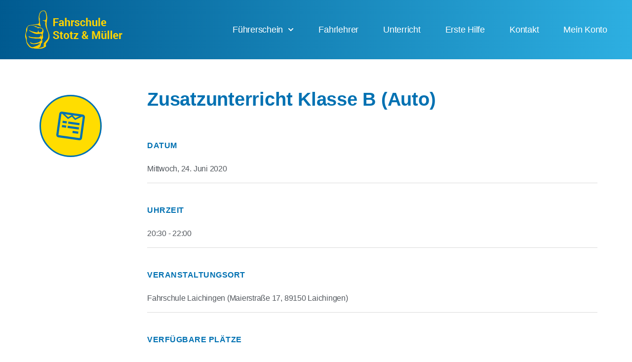

--- FILE ---
content_type: text/css
request_url: https://www.fahrschule-laichingen.de/wp-content/uploads/elementor/css/post-364.css?ver=1769160117
body_size: 804
content:
.elementor-kit-364{--e-global-color-primary:#0071B2;--e-global-color-secondary:#FFDD00;--e-global-color-text:#5B5B5B;--e-global-color-accent:#005A90;--e-global-color-1fbaad88:#6EC1E4;--e-global-color-7fdf1244:#54595F;--e-global-color-10bf2fcd:#7A7A7A;--e-global-color-70015b12:#61CE70;--e-global-color-3a65901d:#4054B2;--e-global-color-3388e4cf:#23A455;--e-global-color-3d0a0d6e:#000;--e-global-color-cf77ef8:#FFF;--e-global-typography-primary-font-family:"Roboto";--e-global-typography-primary-font-weight:600;--e-global-typography-secondary-font-family:"Roboto";--e-global-typography-secondary-font-weight:300;--e-global-typography-text-font-family:"Roboto";--e-global-typography-text-font-weight:400;--e-global-typography-accent-font-family:"Roboto";--e-global-typography-accent-font-weight:500;background-color:#FFFFFF;color:#54595F;font-family:"Roboto", Sans-serif;font-size:1.6em;font-weight:400;line-height:1.5em;}.elementor-kit-364 button,.elementor-kit-364 input[type="button"],.elementor-kit-364 input[type="submit"],.elementor-kit-364 .elementor-button{background-color:#0071B2;color:#FFDD00;box-shadow:2px 4px 10px 0px rgba(0, 0, 0, 0.2);border-radius:4px 4px 4px 4px;padding:20px 30px 20px 30px;}.elementor-kit-364 button:hover,.elementor-kit-364 button:focus,.elementor-kit-364 input[type="button"]:hover,.elementor-kit-364 input[type="button"]:focus,.elementor-kit-364 input[type="submit"]:hover,.elementor-kit-364 input[type="submit"]:focus,.elementor-kit-364 .elementor-button:hover,.elementor-kit-364 .elementor-button:focus{background-color:#005A90;color:#FFFFFF;}.elementor-kit-364 e-page-transition{background-color:#FFBC7D;}.elementor-kit-364 a{color:#0071B2;}.elementor-kit-364 a:hover{color:#005A90;}.elementor-kit-364 h1{color:#0071B2;font-family:"Roboto", Sans-serif;font-size:3em;font-weight:700;letter-spacing:0.5px;}.elementor-kit-364 h2{color:#0071B2;font-family:"Roboto", Sans-serif;font-size:2.2em;font-weight:300;letter-spacing:0.5px;}.elementor-kit-364 h3{color:#E2BA00;font-family:"Roboto", Sans-serif;font-size:2.2em;font-weight:300;letter-spacing:0.5px;}.elementor-kit-364 h4{color:#005A90;font-family:"Roboto Condensed", Sans-serif;font-size:1.8em;font-weight:bold;letter-spacing:0.5px;}.elementor-kit-364 h5{color:#2DAFE1;font-family:"Roboto Condensed", Sans-serif;font-size:1.6em;letter-spacing:0.5px;}.elementor-kit-364 h6{color:#0071B2;font-family:"Roboto", Sans-serif;font-size:1em;font-weight:700;letter-spacing:0.5px;}.elementor-kit-364 input:not([type="button"]):not([type="submit"]),.elementor-kit-364 textarea,.elementor-kit-364 .elementor-field-textual{color:#54595F;background-color:#EBEBEB;box-shadow:2px 6px 10px 0px rgba(0, 0, 0, 0.2);border-style:solid;border-width:1px 1px 1px 1px;border-color:#2DAFE1;border-radius:0px 0px 0px 0px;padding:10px 10px 10px 10px;}.elementor-kit-364 input:focus:not([type="button"]):not([type="submit"]),.elementor-kit-364 textarea:focus,.elementor-kit-364 .elementor-field-textual:focus{color:#54595F;background-color:rgba(255, 245, 155, 0.47);}.elementor-section.elementor-section-boxed > .elementor-container{max-width:1140px;}.e-con{--container-max-width:1140px;}{}h1.entry-title{display:var(--page-title-display);}@media(max-width:1024px){.elementor-section.elementor-section-boxed > .elementor-container{max-width:1024px;}.e-con{--container-max-width:1024px;}}@media(max-width:767px){.elementor-section.elementor-section-boxed > .elementor-container{max-width:767px;}.e-con{--container-max-width:767px;}}

--- FILE ---
content_type: text/css
request_url: https://www.fahrschule-laichingen.de/wp-content/uploads/elementor/css/post-571.css?ver=1769160129
body_size: 1934
content:
.elementor-571 .elementor-element.elementor-element-7849385f > .elementor-container > .elementor-column > .elementor-widget-wrap{align-content:flex-start;align-items:flex-start;}.elementor-571 .elementor-element.elementor-element-7849385f:not(.elementor-motion-effects-element-type-background), .elementor-571 .elementor-element.elementor-element-7849385f > .elementor-motion-effects-container > .elementor-motion-effects-layer{background-color:transparent;background-image:linear-gradient(90deg, #005A90 0%, #2DAFE1 100%);}.elementor-571 .elementor-element.elementor-element-7849385f > .elementor-container{max-width:1200px;min-height:90px;}.elementor-571 .elementor-element.elementor-element-7849385f{transition:background 0.3s, border 0.3s, border-radius 0.3s, box-shadow 0.3s;margin-top:-40px;margin-bottom:0px;padding:5px 10px 5px 10px;z-index:10;}.elementor-571 .elementor-element.elementor-element-7849385f > .elementor-background-overlay{transition:background 0.3s, border-radius 0.3s, opacity 0.3s;}.elementor-widget-image .widget-image-caption{color:var( --e-global-color-text );font-family:var( --e-global-typography-text-font-family ), Sans-serif;font-weight:var( --e-global-typography-text-font-weight );}.elementor-571 .elementor-element.elementor-element-1d9f3b42{text-align:left;}.elementor-571 .elementor-element.elementor-element-1d9f3b42 img{width:200px;}.elementor-widget-nav-menu .elementor-nav-menu .elementor-item{font-family:var( --e-global-typography-primary-font-family ), Sans-serif;font-weight:var( --e-global-typography-primary-font-weight );}.elementor-widget-nav-menu .elementor-nav-menu--main .elementor-item{color:var( --e-global-color-text );fill:var( --e-global-color-text );}.elementor-widget-nav-menu .elementor-nav-menu--main .elementor-item:hover,
					.elementor-widget-nav-menu .elementor-nav-menu--main .elementor-item.elementor-item-active,
					.elementor-widget-nav-menu .elementor-nav-menu--main .elementor-item.highlighted,
					.elementor-widget-nav-menu .elementor-nav-menu--main .elementor-item:focus{color:var( --e-global-color-accent );fill:var( --e-global-color-accent );}.elementor-widget-nav-menu .elementor-nav-menu--main:not(.e--pointer-framed) .elementor-item:before,
					.elementor-widget-nav-menu .elementor-nav-menu--main:not(.e--pointer-framed) .elementor-item:after{background-color:var( --e-global-color-accent );}.elementor-widget-nav-menu .e--pointer-framed .elementor-item:before,
					.elementor-widget-nav-menu .e--pointer-framed .elementor-item:after{border-color:var( --e-global-color-accent );}.elementor-widget-nav-menu{--e-nav-menu-divider-color:var( --e-global-color-text );}.elementor-widget-nav-menu .elementor-nav-menu--dropdown .elementor-item, .elementor-widget-nav-menu .elementor-nav-menu--dropdown  .elementor-sub-item{font-family:var( --e-global-typography-accent-font-family ), Sans-serif;font-weight:var( --e-global-typography-accent-font-weight );}.elementor-571 .elementor-element.elementor-element-4b216278 .elementor-menu-toggle{margin-left:auto;background-color:rgba(255,255,255,0);border-width:0px;border-radius:0px;}.elementor-571 .elementor-element.elementor-element-4b216278 .elementor-nav-menu .elementor-item{font-family:"Roboto", Sans-serif;font-size:1.1em;font-weight:500;}.elementor-571 .elementor-element.elementor-element-4b216278 .elementor-nav-menu--main .elementor-item{color:#FFFFFF;fill:#FFFFFF;padding-left:0px;padding-right:0px;padding-top:35px;padding-bottom:35px;}.elementor-571 .elementor-element.elementor-element-4b216278 .elementor-nav-menu--main .elementor-item:hover,
					.elementor-571 .elementor-element.elementor-element-4b216278 .elementor-nav-menu--main .elementor-item.elementor-item-active,
					.elementor-571 .elementor-element.elementor-element-4b216278 .elementor-nav-menu--main .elementor-item.highlighted,
					.elementor-571 .elementor-element.elementor-element-4b216278 .elementor-nav-menu--main .elementor-item:focus{color:#FFFFFF;fill:#FFFFFF;}.elementor-571 .elementor-element.elementor-element-4b216278 .elementor-nav-menu--main:not(.e--pointer-framed) .elementor-item:before,
					.elementor-571 .elementor-element.elementor-element-4b216278 .elementor-nav-menu--main:not(.e--pointer-framed) .elementor-item:after{background-color:#FFDD00;}.elementor-571 .elementor-element.elementor-element-4b216278 .e--pointer-framed .elementor-item:before,
					.elementor-571 .elementor-element.elementor-element-4b216278 .e--pointer-framed .elementor-item:after{border-color:#FFDD00;}.elementor-571 .elementor-element.elementor-element-4b216278 .elementor-nav-menu--main .elementor-item.elementor-item-active{color:#FFDD00;}.elementor-571 .elementor-element.elementor-element-4b216278 .elementor-nav-menu--main:not(.e--pointer-framed) .elementor-item.elementor-item-active:before,
					.elementor-571 .elementor-element.elementor-element-4b216278 .elementor-nav-menu--main:not(.e--pointer-framed) .elementor-item.elementor-item-active:after{background-color:#FFDD00;}.elementor-571 .elementor-element.elementor-element-4b216278 .e--pointer-framed .elementor-item.elementor-item-active:before,
					.elementor-571 .elementor-element.elementor-element-4b216278 .e--pointer-framed .elementor-item.elementor-item-active:after{border-color:#FFDD00;}.elementor-571 .elementor-element.elementor-element-4b216278 .e--pointer-framed .elementor-item:before{border-width:2px;}.elementor-571 .elementor-element.elementor-element-4b216278 .e--pointer-framed.e--animation-draw .elementor-item:before{border-width:0 0 2px 2px;}.elementor-571 .elementor-element.elementor-element-4b216278 .e--pointer-framed.e--animation-draw .elementor-item:after{border-width:2px 2px 0 0;}.elementor-571 .elementor-element.elementor-element-4b216278 .e--pointer-framed.e--animation-corners .elementor-item:before{border-width:2px 0 0 2px;}.elementor-571 .elementor-element.elementor-element-4b216278 .e--pointer-framed.e--animation-corners .elementor-item:after{border-width:0 2px 2px 0;}.elementor-571 .elementor-element.elementor-element-4b216278 .e--pointer-underline .elementor-item:after,
					 .elementor-571 .elementor-element.elementor-element-4b216278 .e--pointer-overline .elementor-item:before,
					 .elementor-571 .elementor-element.elementor-element-4b216278 .e--pointer-double-line .elementor-item:before,
					 .elementor-571 .elementor-element.elementor-element-4b216278 .e--pointer-double-line .elementor-item:after{height:2px;}.elementor-571 .elementor-element.elementor-element-4b216278{--e-nav-menu-horizontal-menu-item-margin:calc( 50px / 2 );--nav-menu-icon-size:30px;}.elementor-571 .elementor-element.elementor-element-4b216278 .elementor-nav-menu--main:not(.elementor-nav-menu--layout-horizontal) .elementor-nav-menu > li:not(:last-child){margin-bottom:50px;}.elementor-571 .elementor-element.elementor-element-4b216278 .elementor-nav-menu--dropdown a, .elementor-571 .elementor-element.elementor-element-4b216278 .elementor-menu-toggle{color:#54595F;fill:#54595F;}.elementor-571 .elementor-element.elementor-element-4b216278 .elementor-nav-menu--dropdown{background-color:rgba(255, 255, 255, 0.96);}.elementor-571 .elementor-element.elementor-element-4b216278 .elementor-nav-menu--dropdown a:hover,
					.elementor-571 .elementor-element.elementor-element-4b216278 .elementor-nav-menu--dropdown a:focus,
					.elementor-571 .elementor-element.elementor-element-4b216278 .elementor-nav-menu--dropdown a.elementor-item-active,
					.elementor-571 .elementor-element.elementor-element-4b216278 .elementor-nav-menu--dropdown a.highlighted,
					.elementor-571 .elementor-element.elementor-element-4b216278 .elementor-menu-toggle:hover,
					.elementor-571 .elementor-element.elementor-element-4b216278 .elementor-menu-toggle:focus{color:#0071B2;}.elementor-571 .elementor-element.elementor-element-4b216278 .elementor-nav-menu--dropdown a:hover,
					.elementor-571 .elementor-element.elementor-element-4b216278 .elementor-nav-menu--dropdown a:focus,
					.elementor-571 .elementor-element.elementor-element-4b216278 .elementor-nav-menu--dropdown a.elementor-item-active,
					.elementor-571 .elementor-element.elementor-element-4b216278 .elementor-nav-menu--dropdown a.highlighted{background-color:#ffffff;}.elementor-571 .elementor-element.elementor-element-4b216278 .elementor-nav-menu--dropdown a.elementor-item-active{color:#FFDD00;background-color:#005A90;}.elementor-571 .elementor-element.elementor-element-4b216278 .elementor-nav-menu--dropdown .elementor-item, .elementor-571 .elementor-element.elementor-element-4b216278 .elementor-nav-menu--dropdown  .elementor-sub-item{font-family:"Roboto", Sans-serif;font-weight:600;}.elementor-571 .elementor-element.elementor-element-4b216278 .elementor-nav-menu--main .elementor-nav-menu--dropdown, .elementor-571 .elementor-element.elementor-element-4b216278 .elementor-nav-menu__container.elementor-nav-menu--dropdown{box-shadow:0px 2px 15px 0px #7A7A7A;}.elementor-571 .elementor-element.elementor-element-4b216278 .elementor-nav-menu--dropdown a{padding-left:16px;padding-right:16px;padding-top:15px;padding-bottom:15px;}.elementor-571 .elementor-element.elementor-element-4b216278 .elementor-nav-menu--dropdown li:not(:last-child){border-style:solid;border-color:#efefef;border-bottom-width:1px;}.elementor-571 .elementor-element.elementor-element-4b216278 .elementor-nav-menu--main > .elementor-nav-menu > li > .elementor-nav-menu--dropdown, .elementor-571 .elementor-element.elementor-element-4b216278 .elementor-nav-menu__container.elementor-nav-menu--dropdown{margin-top:0px !important;}.elementor-571 .elementor-element.elementor-element-4b216278 div.elementor-menu-toggle{color:#FFDD00;}.elementor-571 .elementor-element.elementor-element-4b216278 div.elementor-menu-toggle svg{fill:#FFDD00;}.elementor-571 .elementor-element.elementor-element-4b216278 div.elementor-menu-toggle:hover, .elementor-571 .elementor-element.elementor-element-4b216278 div.elementor-menu-toggle:focus{color:#ffffff;}.elementor-571 .elementor-element.elementor-element-4b216278 div.elementor-menu-toggle:hover svg, .elementor-571 .elementor-element.elementor-element-4b216278 div.elementor-menu-toggle:focus svg{fill:#ffffff;}.elementor-theme-builder-content-area{height:400px;}.elementor-location-header:before, .elementor-location-footer:before{content:"";display:table;clear:both;}.elementor-widget .tippy-tooltip .tippy-content{text-align:center;}@media(max-width:1024px){.elementor-571 .elementor-element.elementor-element-7849385f > .elementor-container{min-height:70px;}.elementor-571 .elementor-element.elementor-element-7849385f{margin-top:-50px;margin-bottom:0px;padding:0px 0px 0px 0px;}.elementor-571 .elementor-element.elementor-element-1d9f3b42{margin:0px 0px calc(var(--kit-widget-spacing, 0px) + 0px) 0px;padding:0px 00px 0px 10px;}.elementor-571 .elementor-element.elementor-element-1d9f3b42 img{width:200px;max-width:200px;}.elementor-bc-flex-widget .elementor-571 .elementor-element.elementor-element-38e11203.elementor-column .elementor-widget-wrap{align-items:center;}.elementor-571 .elementor-element.elementor-element-38e11203.elementor-column.elementor-element[data-element_type="column"] > .elementor-widget-wrap.elementor-element-populated{align-content:center;align-items:center;}.elementor-571 .elementor-element.elementor-element-38e11203.elementor-column > .elementor-widget-wrap{justify-content:flex-end;}.elementor-571 .elementor-element.elementor-element-4b216278{padding:0px 10px 0px 0px;}.elementor-571 .elementor-element.elementor-element-4b216278 .elementor-nav-menu--dropdown .elementor-item, .elementor-571 .elementor-element.elementor-element-4b216278 .elementor-nav-menu--dropdown  .elementor-sub-item{font-size:1.4em;}.elementor-571 .elementor-element.elementor-element-4b216278 .elementor-nav-menu--dropdown a{padding-top:25px;padding-bottom:25px;}.elementor-571 .elementor-element.elementor-element-4b216278 .elementor-nav-menu--main > .elementor-nav-menu > li > .elementor-nav-menu--dropdown, .elementor-571 .elementor-element.elementor-element-4b216278 .elementor-nav-menu__container.elementor-nav-menu--dropdown{margin-top:25px !important;}}@media(max-width:767px){.elementor-571 .elementor-element.elementor-element-7849385f > .elementor-container{min-height:60px;}.elementor-571 .elementor-element.elementor-element-7849385f{margin-top:-50px;margin-bottom:0px;}.elementor-571 .elementor-element.elementor-element-67dc307d{width:70%;}.elementor-571 .elementor-element.elementor-element-1d9f3b42{text-align:left;}.elementor-571 .elementor-element.elementor-element-1d9f3b42 img{width:160px;max-width:180%;}.elementor-571 .elementor-element.elementor-element-38e11203{width:30%;}.elementor-bc-flex-widget .elementor-571 .elementor-element.elementor-element-38e11203.elementor-column .elementor-widget-wrap{align-items:center;}.elementor-571 .elementor-element.elementor-element-38e11203.elementor-column.elementor-element[data-element_type="column"] > .elementor-widget-wrap.elementor-element-populated{align-content:center;align-items:center;}.elementor-571 .elementor-element.elementor-element-38e11203.elementor-column > .elementor-widget-wrap{justify-content:center;}.elementor-571 .elementor-element.elementor-element-4b216278{padding:0px 20px 0px 0px;}.elementor-571 .elementor-element.elementor-element-4b216278 .elementor-nav-menu--main > .elementor-nav-menu > li > .elementor-nav-menu--dropdown, .elementor-571 .elementor-element.elementor-element-4b216278 .elementor-nav-menu__container.elementor-nav-menu--dropdown{margin-top:25px !important;}}

--- FILE ---
content_type: text/css
request_url: https://www.fahrschule-laichingen.de/wp-content/uploads/elementor/css/post-430.css?ver=1769160119
body_size: 2326
content:
.elementor-430 .elementor-element.elementor-element-18e7b298:not(.elementor-motion-effects-element-type-background), .elementor-430 .elementor-element.elementor-element-18e7b298 > .elementor-motion-effects-container > .elementor-motion-effects-layer{background-color:#0071B2;}.elementor-430 .elementor-element.elementor-element-18e7b298{transition:background 0.3s, border 0.3s, border-radius 0.3s, box-shadow 0.3s;padding:60px 0px 60px 0px;}.elementor-430 .elementor-element.elementor-element-18e7b298 > .elementor-background-overlay{transition:background 0.3s, border-radius 0.3s, opacity 0.3s;}.elementor-bc-flex-widget .elementor-430 .elementor-element.elementor-element-59e77afa.elementor-column .elementor-widget-wrap{align-items:flex-start;}.elementor-430 .elementor-element.elementor-element-59e77afa.elementor-column.elementor-element[data-element_type="column"] > .elementor-widget-wrap.elementor-element-populated{align-content:flex-start;align-items:flex-start;}.elementor-widget-image .widget-image-caption{color:var( --e-global-color-text );font-family:var( --e-global-typography-text-font-family ), Sans-serif;font-weight:var( --e-global-typography-text-font-weight );}.elementor-430 .elementor-element.elementor-element-f7d51da{text-align:left;}.elementor-430 .elementor-element.elementor-element-f7d51da img{width:100px;}.elementor-bc-flex-widget .elementor-430 .elementor-element.elementor-element-3f27cd94.elementor-column .elementor-widget-wrap{align-items:flex-start;}.elementor-430 .elementor-element.elementor-element-3f27cd94.elementor-column.elementor-element[data-element_type="column"] > .elementor-widget-wrap.elementor-element-populated{align-content:flex-start;align-items:flex-start;}.elementor-widget-heading .elementor-heading-title{font-family:var( --e-global-typography-primary-font-family ), Sans-serif;font-weight:var( --e-global-typography-primary-font-weight );color:var( --e-global-color-primary );}.elementor-430 .elementor-element.elementor-element-d681173 .elementor-heading-title{font-family:"Roboto", Sans-serif;font-size:15px;font-weight:400;text-transform:uppercase;color:#ffffff;}.elementor-widget-icon-list .elementor-icon-list-item:not(:last-child):after{border-color:var( --e-global-color-text );}.elementor-widget-icon-list .elementor-icon-list-icon i{color:var( --e-global-color-primary );}.elementor-widget-icon-list .elementor-icon-list-icon svg{fill:var( --e-global-color-primary );}.elementor-widget-icon-list .elementor-icon-list-item > .elementor-icon-list-text, .elementor-widget-icon-list .elementor-icon-list-item > a{font-family:var( --e-global-typography-text-font-family ), Sans-serif;font-weight:var( --e-global-typography-text-font-weight );}.elementor-widget-icon-list .elementor-icon-list-text{color:var( --e-global-color-secondary );}.elementor-430 .elementor-element.elementor-element-344ff7c9{margin:10px 0px calc(var(--kit-widget-spacing, 0px) + 0px) 0px;--e-icon-list-icon-size:18px;--e-icon-list-icon-align:left;--e-icon-list-icon-margin:0 calc(var(--e-icon-list-icon-size, 1em) * 0.25) 0 0;--icon-vertical-offset:0px;}.elementor-430 .elementor-element.elementor-element-344ff7c9 .elementor-icon-list-items:not(.elementor-inline-items) .elementor-icon-list-item:not(:last-child){padding-bottom:calc(20px/2);}.elementor-430 .elementor-element.elementor-element-344ff7c9 .elementor-icon-list-items:not(.elementor-inline-items) .elementor-icon-list-item:not(:first-child){margin-top:calc(20px/2);}.elementor-430 .elementor-element.elementor-element-344ff7c9 .elementor-icon-list-items.elementor-inline-items .elementor-icon-list-item{margin-right:calc(20px/2);margin-left:calc(20px/2);}.elementor-430 .elementor-element.elementor-element-344ff7c9 .elementor-icon-list-items.elementor-inline-items{margin-right:calc(-20px/2);margin-left:calc(-20px/2);}body.rtl .elementor-430 .elementor-element.elementor-element-344ff7c9 .elementor-icon-list-items.elementor-inline-items .elementor-icon-list-item:after{left:calc(-20px/2);}body:not(.rtl) .elementor-430 .elementor-element.elementor-element-344ff7c9 .elementor-icon-list-items.elementor-inline-items .elementor-icon-list-item:after{right:calc(-20px/2);}.elementor-430 .elementor-element.elementor-element-344ff7c9 .elementor-icon-list-icon i{color:#FFDD00;transition:color 0.3s;}.elementor-430 .elementor-element.elementor-element-344ff7c9 .elementor-icon-list-icon svg{fill:#FFDD00;transition:fill 0.3s;}.elementor-430 .elementor-element.elementor-element-344ff7c9 .elementor-icon-list-icon{padding-right:12px;}.elementor-430 .elementor-element.elementor-element-344ff7c9 .elementor-icon-list-item > .elementor-icon-list-text, .elementor-430 .elementor-element.elementor-element-344ff7c9 .elementor-icon-list-item > a{font-family:"Roboto", Sans-serif;font-size:0.9em;font-weight:400;}.elementor-430 .elementor-element.elementor-element-344ff7c9 .elementor-icon-list-text{color:rgba(255, 255, 255, 0.8);transition:color 0.3s;}.elementor-430 .elementor-element.elementor-element-344ff7c9 .elementor-icon-list-item:hover .elementor-icon-list-text{color:#FFFFFF;}.elementor-bc-flex-widget .elementor-430 .elementor-element.elementor-element-2a852413.elementor-column .elementor-widget-wrap{align-items:flex-start;}.elementor-430 .elementor-element.elementor-element-2a852413.elementor-column.elementor-element[data-element_type="column"] > .elementor-widget-wrap.elementor-element-populated{align-content:flex-start;align-items:flex-start;}.elementor-430 .elementor-element.elementor-element-485a9af3 .elementor-heading-title{font-size:15px;font-weight:400;text-transform:uppercase;color:#ffffff;}.elementor-430 .elementor-element.elementor-element-4a548900{margin:10px 0px calc(var(--kit-widget-spacing, 0px) + 0px) 0px;--e-icon-list-icon-size:18px;--e-icon-list-icon-align:left;--e-icon-list-icon-margin:0 calc(var(--e-icon-list-icon-size, 1em) * 0.25) 0 0;--icon-vertical-offset:0px;}.elementor-430 .elementor-element.elementor-element-4a548900 .elementor-icon-list-items:not(.elementor-inline-items) .elementor-icon-list-item:not(:last-child){padding-bottom:calc(20px/2);}.elementor-430 .elementor-element.elementor-element-4a548900 .elementor-icon-list-items:not(.elementor-inline-items) .elementor-icon-list-item:not(:first-child){margin-top:calc(20px/2);}.elementor-430 .elementor-element.elementor-element-4a548900 .elementor-icon-list-items.elementor-inline-items .elementor-icon-list-item{margin-right:calc(20px/2);margin-left:calc(20px/2);}.elementor-430 .elementor-element.elementor-element-4a548900 .elementor-icon-list-items.elementor-inline-items{margin-right:calc(-20px/2);margin-left:calc(-20px/2);}body.rtl .elementor-430 .elementor-element.elementor-element-4a548900 .elementor-icon-list-items.elementor-inline-items .elementor-icon-list-item:after{left:calc(-20px/2);}body:not(.rtl) .elementor-430 .elementor-element.elementor-element-4a548900 .elementor-icon-list-items.elementor-inline-items .elementor-icon-list-item:after{right:calc(-20px/2);}.elementor-430 .elementor-element.elementor-element-4a548900 .elementor-icon-list-icon i{color:#FFDD00;transition:color 0.3s;}.elementor-430 .elementor-element.elementor-element-4a548900 .elementor-icon-list-icon svg{fill:#FFDD00;transition:fill 0.3s;}.elementor-430 .elementor-element.elementor-element-4a548900 .elementor-icon-list-icon{padding-right:12px;}.elementor-430 .elementor-element.elementor-element-4a548900 .elementor-icon-list-item > .elementor-icon-list-text, .elementor-430 .elementor-element.elementor-element-4a548900 .elementor-icon-list-item > a{font-family:"Roboto", Sans-serif;font-size:0.9em;font-weight:400;}.elementor-430 .elementor-element.elementor-element-4a548900 .elementor-icon-list-text{color:rgba(255, 255, 255, 0.8);transition:color 0.3s;}.elementor-bc-flex-widget .elementor-430 .elementor-element.elementor-element-6885d716.elementor-column .elementor-widget-wrap{align-items:flex-end;}.elementor-430 .elementor-element.elementor-element-6885d716.elementor-column.elementor-element[data-element_type="column"] > .elementor-widget-wrap.elementor-element-populated{align-content:flex-end;align-items:flex-end;}.elementor-430 .elementor-element.elementor-element-6885d716.elementor-column > .elementor-widget-wrap{justify-content:center;}.elementor-430 .elementor-element.elementor-element-6885d716 > .elementor-element-populated{padding:0% 0% 15% 0%;}.elementor-widget-icon.elementor-view-stacked .elementor-icon{background-color:var( --e-global-color-primary );}.elementor-widget-icon.elementor-view-framed .elementor-icon, .elementor-widget-icon.elementor-view-default .elementor-icon{color:var( --e-global-color-primary );border-color:var( --e-global-color-primary );}.elementor-widget-icon.elementor-view-framed .elementor-icon, .elementor-widget-icon.elementor-view-default .elementor-icon svg{fill:var( --e-global-color-primary );}.elementor-430 .elementor-element.elementor-element-bba2bc3 .elementor-icon-wrapper{text-align:center;}.elementor-430 .elementor-element.elementor-element-bba2bc3.elementor-view-stacked .elementor-icon{background-color:#FFDD00;}.elementor-430 .elementor-element.elementor-element-bba2bc3.elementor-view-framed .elementor-icon, .elementor-430 .elementor-element.elementor-element-bba2bc3.elementor-view-default .elementor-icon{color:#FFDD00;border-color:#FFDD00;}.elementor-430 .elementor-element.elementor-element-bba2bc3.elementor-view-framed .elementor-icon, .elementor-430 .elementor-element.elementor-element-bba2bc3.elementor-view-default .elementor-icon svg{fill:#FFDD00;}.elementor-430 .elementor-element.elementor-element-bba2bc3.elementor-view-stacked .elementor-icon:hover{background-color:#FFFFFF;}.elementor-430 .elementor-element.elementor-element-bba2bc3.elementor-view-framed .elementor-icon:hover, .elementor-430 .elementor-element.elementor-element-bba2bc3.elementor-view-default .elementor-icon:hover{color:#FFFFFF;border-color:#FFFFFF;}.elementor-430 .elementor-element.elementor-element-bba2bc3.elementor-view-framed .elementor-icon:hover, .elementor-430 .elementor-element.elementor-element-bba2bc3.elementor-view-default .elementor-icon:hover svg{fill:#FFFFFF;}.elementor-430 .elementor-element.elementor-element-bba2bc3 .elementor-icon{font-size:20px;}.elementor-430 .elementor-element.elementor-element-bba2bc3 .elementor-icon svg{height:20px;}.elementor-430 .elementor-element.elementor-element-bba2bc3 .elementor-icon i, .elementor-430 .elementor-element.elementor-element-bba2bc3 .elementor-icon svg{transform:rotate(8deg);}.elementor-bc-flex-widget .elementor-430 .elementor-element.elementor-element-5a857ba4.elementor-column .elementor-widget-wrap{align-items:flex-start;}.elementor-430 .elementor-element.elementor-element-5a857ba4.elementor-column.elementor-element[data-element_type="column"] > .elementor-widget-wrap.elementor-element-populated{align-content:flex-start;align-items:flex-start;}.elementor-430 .elementor-element.elementor-element-3b49c6c3 .elementor-heading-title{font-size:15px;font-weight:400;text-transform:uppercase;color:#ffffff;}.elementor-widget-button .elementor-button{background-color:var( --e-global-color-accent );font-family:var( --e-global-typography-accent-font-family ), Sans-serif;font-weight:var( --e-global-typography-accent-font-weight );}.elementor-430 .elementor-element.elementor-element-d26880e .elementor-button{background-color:#FFDD00;fill:#0071B2;color:#0071B2;padding:10px 10px 10px 10px;}.elementor-430 .elementor-element.elementor-element-d26880e{padding:0px 0px 0px 0px;}.elementor-430 .elementor-element.elementor-element-d26880e .elementor-button-content-wrapper{flex-direction:row;}.elementor-430 .elementor-element.elementor-element-d26880e .elementor-button .elementor-button-content-wrapper{gap:10px;}.elementor-430 .elementor-element.elementor-element-6eb6b8f .elementor-button{background-color:#FFDD00;fill:#0071B2;color:#0071B2;padding:10px 10px 10px 10px;}.elementor-430 .elementor-element.elementor-element-6eb6b8f{padding:0px 0px 0px 0px;}.elementor-430 .elementor-element.elementor-element-6eb6b8f .elementor-button-content-wrapper{flex-direction:row;}.elementor-430 .elementor-element.elementor-element-6eb6b8f .elementor-button .elementor-button-content-wrapper{gap:10px;}.elementor-430 .elementor-element.elementor-element-b128924 .elementor-button{background-color:var( --e-global-color-secondary );fill:var( --e-global-color-primary );color:var( --e-global-color-primary );padding:10px 10px 10px 10px;}.elementor-430 .elementor-element.elementor-element-b128924 .elementor-button-content-wrapper{flex-direction:row;}.elementor-430 .elementor-element.elementor-element-b128924 .elementor-button .elementor-button-content-wrapper{gap:28px;}.elementor-430 .elementor-element.elementor-element-6bf06d6 .elementor-button{background-color:var( --e-global-color-secondary );fill:var( --e-global-color-primary );color:var( --e-global-color-primary );padding:10px 10px 10px 10px;}.elementor-430 .elementor-element.elementor-element-6bf06d6 .elementor-button-content-wrapper{flex-direction:row;}.elementor-430 .elementor-element.elementor-element-6bf06d6 .elementor-button .elementor-button-content-wrapper{gap:28px;}.elementor-430 .elementor-element.elementor-element-327de8ae > .elementor-container > .elementor-column > .elementor-widget-wrap{align-content:center;align-items:center;}.elementor-430 .elementor-element.elementor-element-327de8ae:not(.elementor-motion-effects-element-type-background), .elementor-430 .elementor-element.elementor-element-327de8ae > .elementor-motion-effects-container > .elementor-motion-effects-layer{background-color:#005A90;}.elementor-430 .elementor-element.elementor-element-327de8ae > .elementor-container{min-height:50px;}.elementor-430 .elementor-element.elementor-element-327de8ae{transition:background 0.3s, border 0.3s, border-radius 0.3s, box-shadow 0.3s;}.elementor-430 .elementor-element.elementor-element-327de8ae > .elementor-background-overlay{transition:background 0.3s, border-radius 0.3s, opacity 0.3s;}.elementor-430 .elementor-element.elementor-element-30505b32 .elementor-heading-title{font-family:"Roboto", Sans-serif;font-size:0.9em;font-weight:700;color:rgba(255, 255, 255, 0.5);}.elementor-430 .elementor-element.elementor-element-31f11a89 .elementor-element-populated a:hover{color:#FFDD00;}.elementor-430 .elementor-element.elementor-element-3692b54{text-align:right;}.elementor-430 .elementor-element.elementor-element-3692b54 .elementor-heading-title{font-family:"Roboto", Sans-serif;font-size:0.9em;font-weight:400;color:rgba(255, 255, 255, 0.5);}.elementor-theme-builder-content-area{height:400px;}.elementor-location-header:before, .elementor-location-footer:before{content:"";display:table;clear:both;}.elementor-widget .tippy-tooltip .tippy-content{text-align:center;}@media(max-width:1024px){.elementor-430 .elementor-element.elementor-element-18e7b298{padding:50px 20px 50px 20px;}.elementor-430 .elementor-element.elementor-element-59e77afa > .elementor-element-populated{margin:0px 0px 40px 0px;--e-column-margin-right:0px;--e-column-margin-left:0px;}.elementor-430 .elementor-element.elementor-element-3f27cd94 > .elementor-element-populated{margin:0px 0px 0px 0px;--e-column-margin-right:0px;--e-column-margin-left:0px;}.elementor-430 .elementor-element.elementor-element-344ff7c9 .elementor-icon-list-items:not(.elementor-inline-items) .elementor-icon-list-item:not(:last-child){padding-bottom:calc(12px/2);}.elementor-430 .elementor-element.elementor-element-344ff7c9 .elementor-icon-list-items:not(.elementor-inline-items) .elementor-icon-list-item:not(:first-child){margin-top:calc(12px/2);}.elementor-430 .elementor-element.elementor-element-344ff7c9 .elementor-icon-list-items.elementor-inline-items .elementor-icon-list-item{margin-right:calc(12px/2);margin-left:calc(12px/2);}.elementor-430 .elementor-element.elementor-element-344ff7c9 .elementor-icon-list-items.elementor-inline-items{margin-right:calc(-12px/2);margin-left:calc(-12px/2);}body.rtl .elementor-430 .elementor-element.elementor-element-344ff7c9 .elementor-icon-list-items.elementor-inline-items .elementor-icon-list-item:after{left:calc(-12px/2);}body:not(.rtl) .elementor-430 .elementor-element.elementor-element-344ff7c9 .elementor-icon-list-items.elementor-inline-items .elementor-icon-list-item:after{right:calc(-12px/2);}.elementor-430 .elementor-element.elementor-element-344ff7c9 .elementor-icon-list-item > .elementor-icon-list-text, .elementor-430 .elementor-element.elementor-element-344ff7c9 .elementor-icon-list-item > a{font-size:13px;}.elementor-430 .elementor-element.elementor-element-4a548900 .elementor-icon-list-item > .elementor-icon-list-text, .elementor-430 .elementor-element.elementor-element-4a548900 .elementor-icon-list-item > a{font-size:13px;}.elementor-430 .elementor-element.elementor-element-5a857ba4 > .elementor-element-populated{margin:40px 0px 0px 0px;--e-column-margin-right:0px;--e-column-margin-left:0px;}.elementor-430 .elementor-element.elementor-element-327de8ae{padding:0px 20px 0px 20px;}}@media(max-width:767px){.elementor-430 .elementor-element.elementor-element-18e7b298{padding:40px 15px 40px 15px;}.elementor-430 .elementor-element.elementor-element-59e77afa{width:30%;}.elementor-430 .elementor-element.elementor-element-59e77afa > .elementor-element-populated{margin:0px 0px 040px 0px;--e-column-margin-right:0px;--e-column-margin-left:0px;}.elementor-430 .elementor-element.elementor-element-3f27cd94{width:70%;}.elementor-430 .elementor-element.elementor-element-2a852413{width:45%;}.elementor-430 .elementor-element.elementor-element-6885d716{width:5%;}.elementor-430 .elementor-element.elementor-element-5a857ba4{width:45%;}.elementor-bc-flex-widget .elementor-430 .elementor-element.elementor-element-5a857ba4.elementor-column .elementor-widget-wrap{align-items:flex-start;}.elementor-430 .elementor-element.elementor-element-5a857ba4.elementor-column.elementor-element[data-element_type="column"] > .elementor-widget-wrap.elementor-element-populated{align-content:flex-start;align-items:flex-start;}.elementor-430 .elementor-element.elementor-element-5a857ba4 > .elementor-element-populated{margin:0px 0px 0px 0px;--e-column-margin-right:0px;--e-column-margin-left:0px;}.elementor-430 .elementor-element.elementor-element-30505b32{text-align:center;}.elementor-430 .elementor-element.elementor-element-3692b54{text-align:center;}}@media(min-width:768px){.elementor-430 .elementor-element.elementor-element-59e77afa{width:15%;}.elementor-430 .elementor-element.elementor-element-3f27cd94{width:35%;}.elementor-430 .elementor-element.elementor-element-2a852413{width:20%;}.elementor-430 .elementor-element.elementor-element-6885d716{width:13.596%;}.elementor-430 .elementor-element.elementor-element-5a857ba4{width:16.404%;}}@media(max-width:1024px) and (min-width:768px){.elementor-430 .elementor-element.elementor-element-59e77afa{width:15%;}.elementor-430 .elementor-element.elementor-element-3f27cd94{width:35%;}.elementor-430 .elementor-element.elementor-element-2a852413{width:20%;}.elementor-430 .elementor-element.elementor-element-6885d716{width:5%;}.elementor-430 .elementor-element.elementor-element-5a857ba4{width:25%;}}